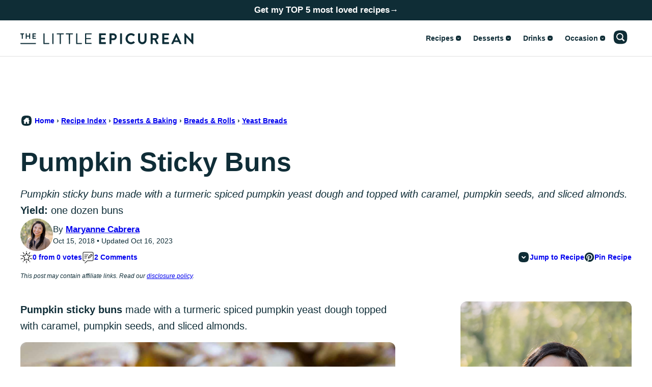

--- FILE ---
content_type: text/plain; charset=utf-8
request_url: https://ads.adthrive.com/http-api/cv2
body_size: 4380
content:
{"om":["04lkvrhz","0g8i9uvz","0iyi1awv","0qqb9a98","0sm4lr19","0y4hf6zu","1011_302_56233481","1011_302_56233573","1011_302_56862210","1011_302_57035135","1011_74_18364062","1011_74_18364134","1028_8728253","10310289136970_577824614","10ua7afe","110_583652883178231326","11142692","11509227","1185:1610326628","1185:1610326728","11896988","11963080","12010080","12010084","12010088","12145808","12168663","12171164","12171239","12176509","12181287","124843_10","124844_24","124848_8","1453468","1463327","1610326628","1610326728","17_24696337","1832l91i","1dynz4oo","1h7yhpl7","1ktgrre1","1qycnxb6","1szmtd70","201839500","206_554841","2132:45327624","2132:45327625","2132:45999651","2132:46039090","2249:512188092","2249:680357375","2249:691910064","2249:696523934","2249:700758149","2249:704006266","2307:0gpaphas","2307:0njqsnrz","2307:0sm4lr19","2307:1h7yhpl7","2307:1ybd10t0","2307:3d4r29fd","2307:3v2n6fcp","2307:4jvxy62x","2307:5s8wi8hf","2307:66r1jy9h","2307:6mrds7pc","2307:7hzic894","2307:7sf7w6kh","2307:7uqs49qv","2307:7xb3th35","2307:8orkh93v","2307:9ckgjh5j","2307:9krcxphu","2307:a90208mb","2307:b5idbd4d","2307:bpecuyjx","2307:bwwbm3ch","2307:cuudl2xr","2307:d03uoroo","2307:d3ke7h38","2307:d8lb4cac","2307:e1an7fls","2307:ey8vsnzk","2307:f3tdw9f3","2307:fqeh4hao","2307:fruor2jx","2307:fyg1kcsx","2307:hfqgqvcv","2307:hn3eanl8","2307:ixnblmho","2307:kbu6vdml","2307:l4p5cwls","2307:o4v8lu9d","2307:plth4l1a","2307:r0u09phz","2307:rnvjtx7r","2307:s400875z","2307:ss79p4da","2307:tty470r7","2307:u30fsj32","2307:u4atmpu4","2307:v8v6h2i5","2307:v958nz4c","2307:vtri9xns","2307:wdpqcqr6","2307:xc88kxs9","2307:y96tvrmt","2307:ya949d2z","2307:z2zvrgyz","23t9uf9c","2409_25495_176_CR52240033","24xairda","25_0l51bbpm","25_87z6cimm","25_oz31jrd0","25_sgaw7i5o","25_utberk8n","262808","2662_199916_T26221136","2662_200562_8166427","2676:85690708","2676:86082789","2676:86739499","2676:86739704","2715_9888_505171","2715_9888_558240","29414696","2974:8168473","2akc35kz","2jjp1phz","2mokbgft","2pu0gomp","2vx824el","308_125203_20","308_125204_13","31809564","32296876","33419345","33603859","33605403","33605516","33605623","33608958","33610849","33637455","34182009","3490:CR52223710","3646_185414_T26335189","3646_185414_T26469746","3646_185414_T26469802","3658_104709_9ckgjh5j","3658_104709_wdpqcqr6","3658_131357_9i2ttdsc","3658_136236_hn3eanl8","3658_15078_87gc0tji","3658_15106_u4atmpu4","3658_155735_plth4l1a","3658_18008_h4ri05oz","3658_203382_cx0cyl2x","3658_203382_f3tdw9f3","3658_203382_y96tvrmt","3658_203382_z2zvrgyz","3658_204350_fqsh3oko","3658_93957_T26479487","3702_139777_24765483","377266749","381513943572","38495746","3LMBEkP-wis","3t7hqfkb","3v2n6fcp","409_220349","409_225977","409_225980","409_225982","409_225986","409_225988","409_225993","409_226322","409_226327","409_226331","409_226356","409_228385","439246469228","44023623","44629254","458901553568","46039087","46039823","47192068","47192080","47745534","481703827","485027845327","48700649","487951","49064328","49123012","4aqwokyz","4fk9nxse","4n9mre1i","503676","51372397","51372434","52032057","5316_1685752_9122b399-49be-47cf-ac97-7588e75c9369","5316_1685752_a0780d94-47f1-41d9-812b-138553be12ec","53601540","53v6aquw","547332","54779847","54779856","54779873","5504:203525","5504:203526","5504:203867","5504:203868","5510:fruor2jx","5510:quk7w53j","5510:u4atmpu4","5510:ujl9wsn7","553781814","55763524","557_409_220343","557_409_220364","557_409_228055","557_409_228105","558_93_u4atmpu4","56071098","56341213","58310259131_553781220","59780461","59780474","600618969","60157548","60168597","60485583","60638194","61043328","61161756","61444664","618576351","618653722","618876699","618980679","61900406","619089559","61916211","61932920","6205231","62187798","6226518747","6226527055","627225143","627227759","627309156","627309159","627506494","628015148","628086965","628153053","628153173","628222860","628223277","628360579","628360582","628444259","628444433","628444439","628456310","628456391","628456403","628622163","628622172","628622178","628622241","628622244","628622247","628622250","628683371","628687043","628687157","628687460","628687463","628803013","628841673","629007394","629009180","629167998","629168001","629168010","629168565","629171196","629171202","62987257","63045438","630928655","63093165","63132637","6365_61796_742174851279","636910768489","63barbg1","6431n1h4","643476627005","6547_67916_3Bf00nSrWlVJfO0SgkSL","6547_67916_4GwH0joJqV79nao4b89A","6547_67916_AGadKwnY4IbnLvxf4Qqr","6547_67916_OmWdOhmSMhRnNgYtCpYA","6547_67916_nUcyD0NQO50akUfpcTeF","659713728691","673375558002","680_99480_700109393","695879875","697877001","697893573","6mrds7pc","6q6gnywp","6tj9m7jw","6wclm3on","6zt4aowl","700109389","700109399","704475669","704889081","705035662","705115332","705115523","705116521","705127202","706876014","707981262","708727053","70_85402316","70_85690537","7354_138543_84805497","74243_74_18364062","74243_74_18364087","74243_74_18364134","74243_74_18364241","74wv3qdx","76mreekc","77gj3an4","786935973586","793303802152","7969_149355_45999649","7969_149355_45999650","79ju1d1h","7cmeqmw8","7mnonaxp","7qkajqck","7sf7w6kh","7txp5om6","7xb3th35","8152859","8152878","8152879","8160967","8193073","8193076","8193078","8193095","83447997","83448003","83448006","84578122","85690699","85943197","86087987","86434328","86434487","86434663","86434664","86509229","86744972","86744985","87016531","87016533","8831024240_564549740","8831024240_564552433","8linfb0q","8orkh93v","9057/0328842c8f1d017570ede5c97267f40d","9057/0da634e56b4dee1eb149a27fcef83898","9057/1ed2e1a3f7522e9d5b4d247b57ab0c7c","9057/211d1f0fa71d1a58cabee51f2180e38f","9057/37a3ff30354283181bfb9fb2ec2f8f75","9057/5f448328401da696520ae886a00965e2","9425107","965gfa0s","97_8193073","97_8193078","9925w9vu","9cjkvhqm","9d5f8vic","9i2ttdsc","9krcxphu","9zqtrtrf","HLM6WoLCR_8","LotYqaq9D44","NplsJAxRH1w","a3ts2hcp","a7wye4jw","a8beztgq","ad6783io","aevb5kib","af9kspoi","arkbrnjf","axw5pt53","b39rnvp2","b5e77p2y","bbmp7y9z","bc5edztw","bpecuyjx","c1hsjx06","c25uv8cd","c7z0h277","cr-2azmi2ttu9vd","cr-2azmi2ttuatj","cr-2azmi2ttubwe","cr-2azmi2ttubxe","cr-2deugwfeubwe","cr-aawz2m5xubwj","ct0wxkj7","cuudl2xr","cxntlnlg","d03uoroo","dsugp5th","dwghal43","dxfpbb3p","e1an7fls","ec31b064-6a00-4973-8eb6-253cafd6cfa5","ekck35lf","extremereach_creative_76559239","eyprp485","f1qsngg8","f3tdw9f3","fhvuatu6","fjp0ceax","fqsh3oko","fruor2jx","fyg1kcsx","g1cx0n31","g29thswx","g2ozgyf2","g53t89bp","g749lgab","ga9te2s9","h4ri05oz","h9hxhm9h","hffavbt7","hfqgqvcv","hn3eanl8","hswgcqif","hu52wf5i","i2aglcoy","i35hdrxv","i90isgt0","icajkkn0","iiu0wq3s","iofnf53f","ix298nblmho","j39smngx","j7i7slyr","jfy9255s","jk789oih","jlqm3ol6","jsy1a3jk","k2xfz54q","kbu6vdml","kffk9cs8","kk5768bd","kx5rgl0a","l4p5cwls","l5x3df1q","lc1wx7d6","lc408s2k","ll77hviy","lqdvaorh","lxlnailk","lym1wdwi","mbzb7hul","mmr74uc4","muvxy961","n8w0plts","na2pno8k","niaytq9d","nr2985arrhc","nr5arrhc","nx53afwv","o2s05iig","of8dd9pr","oj70mowv","on4c2e72","p0odjzyt","pagvt0pd","piwneqqj","pkydekxi","pl298th4l1a","plth4l1a","pm9dmfkk","qaoxvuy4","qqvgscdx","qt09ii59","qy9s2y7l","r0u09phz","r3co354x","r4slj7p5","rg7owlhj","riaslz7g","rnvjtx7r","ru42zlpb","s4s41bit","sfg1qb1x","sl57pdtd","ssnofwh5","szmt953j","t3bswa9j","t3wa7f3z","t7d69r6a","ttjmhjja","u1jb75sm","u2x4z0j8","u30fsj32","u32980fsj32","u4atmpu4","u8px4ucu","ujl9wsn7","uuw0t8q6","uwzmt4le","v705kko8","v8v6h2i5","vdcb5d4i","vdpy7l2e","vnc30v3n","w29yu4s2","w6tr7aaj","wpkv7ngm","wrcm5qch","wvuhrb6o","wxfnrapl","x8ej2sbt","xg2ypd0p","xies7jcx","xncaqh7c","xson3pvm","xszg0ebh","xxz8lwdr","y141rtv6","y96tvrmt","ya949d2z","ycxmeyu6","z2zvrgyz","zaiy3lqy","zep75yl2","zfexqyi5","zi45n5ey","ziox91q0","zpm9ltrh","zw6jpag6","zwk242hn","7979132","7979135"],"pmp":[],"adomains":["123notices.com","1md.org","about.bugmd.com","acelauncher.com","adameve.com","akusoli.com","allyspin.com","askanexpertonline.com","atomapplications.com","bassbet.com","betsson.gr","biz-zone.co","bizreach.jp","braverx.com","bubbleroom.se","bugmd.com","buydrcleanspray.com","byrna.com","capitaloneshopping.com","clarifion.com","combatironapparel.com","controlcase.com","convertwithwave.com","cotosen.com","countingmypennies.com","cratedb.com","croisieurope.be","cs.money","dallasnews.com","definition.org","derila-ergo.com","dhgate.com","dhs.gov","displate.com","easyprint.app","easyrecipefinder.co","fabpop.net","familynow.club","fla-keys.com","folkaly.com","g123.jp","gameswaka.com","getbugmd.com","getconsumerchoice.com","getcubbie.com","gowavebrowser.co","gowdr.com","gransino.com","grosvenorcasinos.com","guard.io","hero-wars.com","holts.com","instantbuzz.net","itsmanual.com","jackpotcitycasino.com","justanswer.com","justanswer.es","la-date.com","lightinthebox.com","liverrenew.com","local.com","lovehoney.com","lulutox.com","lymphsystemsupport.com","manualsdirectory.org","meccabingo.com","medimops.de","mensdrivingforce.com","millioner.com","miniretornaveis.com","mobiplus.me","myiq.com","national-lottery.co.uk","naturalhealthreports.net","nbliver360.com","nikke-global.com","nordicspirit.co.uk","nuubu.com","onlinemanualspdf.co","original-play.com","outliermodel.com","paperela.com","paradisestays.site","parasiterelief.com","peta.org","photoshelter.com","plannedparenthood.org","playvod-za.com","printeasilyapp.com","printwithwave.com","profitor.com","quicklearnx.com","quickrecipehub.com","rakuten-sec.co.jp","rangeusa.com","refinancegold.com","robocat.com","royalcaribbean.com","saba.com.mx","shift.com","simple.life","spinbara.com","systeme.io","taboola.com","tackenberg.de","temu.com","tenfactorialrocks.com","theoceanac.com","topaipick.com","totaladblock.com","usconcealedcarry.com","vagisil.com","vegashero.com","vegogarden.com","veryfast.io","viewmanuals.com","viewrecipe.net","votervoice.net","vuse.com","wavebrowser.co","wavebrowserpro.com","weareplannedparenthood.org","xiaflex.com","yourchamilia.com"]}